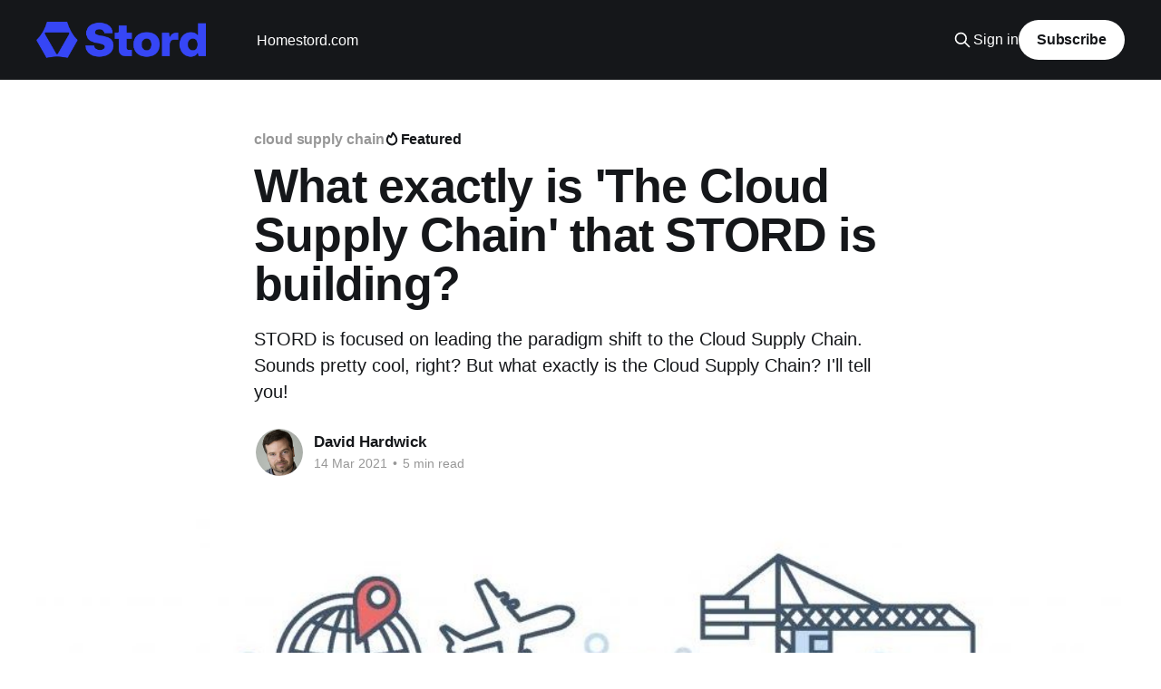

--- FILE ---
content_type: text/html; charset=utf-8
request_url: https://www.stord.engineering/what-is-the-cloud-supply-chain/
body_size: 8833
content:
<!DOCTYPE html>
<html lang="en">
<head>

    <title>What exactly is &#x27;The Cloud Supply Chain&#x27; that STORD is building?</title>
    <meta charset="utf-8" />
    <meta http-equiv="X-UA-Compatible" content="IE=edge" />
    <meta name="HandheldFriendly" content="True" />
    <meta name="viewport" content="width=device-width, initial-scale=1.0" />
    
    <link rel="preload" as="style" href="https://www.stord.engineering/assets/built/screen.css?v=8e03fb5f5d" />
    <link rel="preload" as="script" href="https://www.stord.engineering/assets/built/casper.js?v=8e03fb5f5d" />

    <link rel="stylesheet" type="text/css" href="https://www.stord.engineering/assets/built/screen.css?v=8e03fb5f5d" />

    <meta name="description" content="STORD is focused on leading the paradigm shift to the Cloud Supply Chain. Sounds pretty cool, right? But what exactly is the Cloud Supply Chain? I&#x27;ll tell you!">
    <link rel="icon" href="https://www.stord.engineering/content/images/size/w256h256/2021/12/output-onlinepngtools.png" type="image/png">
    <link rel="canonical" href="https://www.stord.engineering/what-is-the-cloud-supply-chain/">
    <meta name="referrer" content="no-referrer-when-downgrade">
    
    <meta property="og:site_name" content="STORD Engineering">
    <meta property="og:type" content="article">
    <meta property="og:title" content="What exactly is &#x27;The Cloud Supply Chain&#x27; that STORD is building?">
    <meta property="og:description" content="STORD is focused on leading the paradigm shift to the Cloud Supply Chain. Sounds pretty cool, right? But what exactly is the Cloud Supply Chain? I&#x27;ll tell you!">
    <meta property="og:url" content="https://www.stord.engineering/what-is-the-cloud-supply-chain/">
    <meta property="og:image" content="https://www.stord.engineering/content/images/2021/03/supplychain-1.jpeg">
    <meta property="article:published_time" content="2021-03-14T23:41:03.000Z">
    <meta property="article:modified_time" content="2021-03-15T00:06:16.000Z">
    <meta property="article:tag" content="cloud supply chain">
    
    <meta property="article:publisher" content="https://www.facebook.com/stordco">
    <meta name="twitter:card" content="summary_large_image">
    <meta name="twitter:title" content="What exactly is &#x27;The Cloud Supply Chain&#x27; that STORD is building?">
    <meta name="twitter:description" content="STORD is focused on leading the paradigm shift to the Cloud Supply Chain. Sounds pretty cool, right? But what exactly is the Cloud Supply Chain? I&#x27;ll tell you!">
    <meta name="twitter:url" content="https://www.stord.engineering/what-is-the-cloud-supply-chain/">
    <meta name="twitter:image" content="https://www.stord.engineering/content/images/2021/03/supplychain-1.jpeg">
    <meta name="twitter:label1" content="Written by">
    <meta name="twitter:data1" content="David Hardwick">
    <meta name="twitter:label2" content="Filed under">
    <meta name="twitter:data2" content="cloud supply chain">
    <meta name="twitter:site" content="@StordEng">
    <meta property="og:image:width" content="956">
    <meta property="og:image:height" content="504">
    
    <script type="application/ld+json">
{
    "@context": "https://schema.org",
    "@type": "Article",
    "publisher": {
        "@type": "Organization",
        "name": "STORD Engineering",
        "url": "https://www.stord.engineering/",
        "logo": {
            "@type": "ImageObject",
            "url": "https://www.stord.engineering/content/images/2021/12/Stord-Logotype-Blue.png"
        }
    },
    "author": {
        "@type": "Person",
        "name": "David Hardwick",
        "image": {
            "@type": "ImageObject",
            "url": "https://www.stord.engineering/content/images/2020/11/hardwick.png",
            "width": 512,
            "height": 512
        },
        "url": "https://www.stord.engineering/author/david/",
        "sameAs": []
    },
    "headline": "What exactly is &#x27;The Cloud Supply Chain&#x27; that STORD is building?",
    "url": "https://www.stord.engineering/what-is-the-cloud-supply-chain/",
    "datePublished": "2021-03-14T23:41:03.000Z",
    "dateModified": "2021-03-15T00:06:16.000Z",
    "image": {
        "@type": "ImageObject",
        "url": "https://www.stord.engineering/content/images/2021/03/supplychain-1.jpeg",
        "width": 956,
        "height": 504
    },
    "keywords": "cloud supply chain",
    "description": "STORD is focused on leading the paradigm shift to the Cloud Supply Chain. Sounds pretty cool, right? But what exactly is the Cloud Supply Chain? I&#x27;ll tell you!",
    "mainEntityOfPage": "https://www.stord.engineering/what-is-the-cloud-supply-chain/"
}
    </script>

    <meta name="generator" content="Ghost 6.13">
    <link rel="alternate" type="application/rss+xml" title="STORD Engineering" href="https://www.stord.engineering/rss/">
    <script defer src="https://cdn.jsdelivr.net/ghost/portal@~2.56/umd/portal.min.js" data-i18n="true" data-ghost="https://www.stord.engineering/" data-key="f661e810acfce31fcb34e66779" data-api="https://stordengineering.ghost.io/ghost/api/content/" data-locale="en" crossorigin="anonymous"></script><style id="gh-members-styles">.gh-post-upgrade-cta-content,
.gh-post-upgrade-cta {
    display: flex;
    flex-direction: column;
    align-items: center;
    font-family: -apple-system, BlinkMacSystemFont, 'Segoe UI', Roboto, Oxygen, Ubuntu, Cantarell, 'Open Sans', 'Helvetica Neue', sans-serif;
    text-align: center;
    width: 100%;
    color: #ffffff;
    font-size: 16px;
}

.gh-post-upgrade-cta-content {
    border-radius: 8px;
    padding: 40px 4vw;
}

.gh-post-upgrade-cta h2 {
    color: #ffffff;
    font-size: 28px;
    letter-spacing: -0.2px;
    margin: 0;
    padding: 0;
}

.gh-post-upgrade-cta p {
    margin: 20px 0 0;
    padding: 0;
}

.gh-post-upgrade-cta small {
    font-size: 16px;
    letter-spacing: -0.2px;
}

.gh-post-upgrade-cta a {
    color: #ffffff;
    cursor: pointer;
    font-weight: 500;
    box-shadow: none;
    text-decoration: underline;
}

.gh-post-upgrade-cta a:hover {
    color: #ffffff;
    opacity: 0.8;
    box-shadow: none;
    text-decoration: underline;
}

.gh-post-upgrade-cta a.gh-btn {
    display: block;
    background: #ffffff;
    text-decoration: none;
    margin: 28px 0 0;
    padding: 8px 18px;
    border-radius: 4px;
    font-size: 16px;
    font-weight: 600;
}

.gh-post-upgrade-cta a.gh-btn:hover {
    opacity: 0.92;
}</style>
    <script defer src="https://cdn.jsdelivr.net/ghost/sodo-search@~1.8/umd/sodo-search.min.js" data-key="f661e810acfce31fcb34e66779" data-styles="https://cdn.jsdelivr.net/ghost/sodo-search@~1.8/umd/main.css" data-sodo-search="https://stordengineering.ghost.io/" data-locale="en" crossorigin="anonymous"></script>
    
    <link href="https://www.stord.engineering/webmentions/receive/" rel="webmention">
    <script defer src="/public/cards.min.js?v=8e03fb5f5d"></script>
    <link rel="stylesheet" type="text/css" href="/public/cards.min.css?v=8e03fb5f5d">
    <script defer src="/public/member-attribution.min.js?v=8e03fb5f5d"></script>
    <script defer src="/public/ghost-stats.min.js?v=8e03fb5f5d" data-stringify-payload="false" data-datasource="analytics_events" data-storage="localStorage" data-host="https://www.stord.engineering/.ghost/analytics/api/v1/page_hit"  tb_site_uuid="f0b9486b-99ac-4a8f-9183-1f58b0aebd00" tb_post_uuid="f75a32df-47b6-403e-a05b-4e1035d8bea6" tb_post_type="post" tb_member_uuid="undefined" tb_member_status="undefined"></script><style>:root {--ghost-accent-color: #15171A;}</style>

</head>
<body class="post-template tag-cloud-supply-chain is-head-left-logo has-cover">
<div class="viewport">

    <header id="gh-head" class="gh-head outer">
        <div class="gh-head-inner inner">
            <div class="gh-head-brand">
                <a class="gh-head-logo" href="https://www.stord.engineering">
                        <img src="https://www.stord.engineering/content/images/2021/12/Stord-Logotype-Blue.png" alt="STORD Engineering">
                </a>
                <button class="gh-search gh-icon-btn" aria-label="Search this site" data-ghost-search><svg xmlns="http://www.w3.org/2000/svg" fill="none" viewBox="0 0 24 24" stroke="currentColor" stroke-width="2" width="20" height="20"><path stroke-linecap="round" stroke-linejoin="round" d="M21 21l-6-6m2-5a7 7 0 11-14 0 7 7 0 0114 0z"></path></svg></button>
                <button class="gh-burger" aria-label="Main Menu"></button>
            </div>

            <nav class="gh-head-menu">
                <ul class="nav">
    <li class="nav-home"><a href="https://www.stord.engineering/">Home</a></li>
    <li class="nav-stord-com"><a href="https://www.stord.com">stord.com</a></li>
</ul>

            </nav>

            <div class="gh-head-actions">
                    <button class="gh-search gh-icon-btn" aria-label="Search this site" data-ghost-search><svg xmlns="http://www.w3.org/2000/svg" fill="none" viewBox="0 0 24 24" stroke="currentColor" stroke-width="2" width="20" height="20"><path stroke-linecap="round" stroke-linejoin="round" d="M21 21l-6-6m2-5a7 7 0 11-14 0 7 7 0 0114 0z"></path></svg></button>
                    <div class="gh-head-members">
                                <a class="gh-head-link" href="#/portal/signin" data-portal="signin">Sign in</a>
                                <a class="gh-head-button" href="#/portal/signup" data-portal="signup">Subscribe</a>
                    </div>
            </div>
        </div>
    </header>

    <div class="site-content">
        



<main id="site-main" class="site-main">
<article class="article post tag-cloud-supply-chain featured ">

    <header class="article-header gh-canvas">

        <div class="article-tag post-card-tags">
                <span class="post-card-primary-tag">
                    <a href="/tag/cloud-supply-chain/">cloud supply chain</a>
                </span>
                <span class="post-card-featured"><svg width="16" height="17" viewBox="0 0 16 17" fill="none" xmlns="http://www.w3.org/2000/svg">
    <path d="M4.49365 4.58752C3.53115 6.03752 2.74365 7.70002 2.74365 9.25002C2.74365 10.6424 3.29678 11.9778 4.28134 12.9623C5.26591 13.9469 6.60127 14.5 7.99365 14.5C9.38604 14.5 10.7214 13.9469 11.706 12.9623C12.6905 11.9778 13.2437 10.6424 13.2437 9.25002C13.2437 6.00002 10.9937 3.50002 9.16865 1.68127L6.99365 6.25002L4.49365 4.58752Z" stroke="currentColor" stroke-width="2" stroke-linecap="round" stroke-linejoin="round"></path>
</svg> Featured</span>
        </div>

        <h1 class="article-title">What exactly is &#x27;The Cloud Supply Chain&#x27; that STORD is building?</h1>

            <p class="article-excerpt">STORD is focused on leading the paradigm shift to the Cloud Supply Chain. Sounds pretty cool, right? But what exactly is the Cloud Supply Chain? I&#x27;ll tell you!</p>

        <div class="article-byline">
        <section class="article-byline-content">

            <ul class="author-list instapaper_ignore">
                <li class="author-list-item">
                    <a href="/author/david/" class="author-avatar" aria-label="Read more of David Hardwick">
                        <img class="author-profile-image" src="/content/images/size/w100/2020/11/hardwick.png" alt="David Hardwick" />
                    </a>
                </li>
            </ul>

            <div class="article-byline-meta">
                <h4 class="author-name"><a href="/author/david/">David Hardwick</a></h4>
                <div class="byline-meta-content">
                    <time class="byline-meta-date" datetime="2021-03-14">14 Mar 2021</time>
                        <span class="byline-reading-time"><span class="bull">&bull;</span> 5 min read</span>
                </div>
            </div>

        </section>
        </div>

            <figure class="article-image">
                <img
                    srcset="/content/images/size/w300/2021/03/supplychain-1.jpeg 300w,
                            /content/images/size/w600/2021/03/supplychain-1.jpeg 600w,
                            /content/images/size/w1000/2021/03/supplychain-1.jpeg 1000w,
                            /content/images/size/w2000/2021/03/supplychain-1.jpeg 2000w"
                    sizes="(min-width: 1400px) 1400px, 92vw"
                    src="/content/images/size/w2000/2021/03/supplychain-1.jpeg"
                    alt="What exactly is &#x27;The Cloud Supply Chain&#x27; that STORD is building?"
                />
            </figure>

    </header>

    <section class="gh-content gh-canvas">
        <p>STORD is focused on leading the paradigm shift to the Cloud Supply Chain – it is currently our #1 Tenet; our tenets drive our quarterly goals across the company.</p><p>Okay, sounds pretty cool, right? But you might be wondering, "What exactly is the Cloud Supply Chain?" And you wouldn't be alone because it was a top question from our engineering team members as well. </p><p>Given this is our #1 Tenet, I knew that I had to address this question in our Technology All-Hands meeting, which we have every two months to ensure alignment on key topics such as this one.  This article walks through how I answered this question during the recent Technology All-Hands meeting.</p><figure class="kg-card kg-image-card kg-width-full kg-card-hascaption"><img src="https://lh4.googleusercontent.com/LPrsNrk2fxdRb85QOIilNGqklKxKXCQIbBcm07TFej5yhxiAOsPrdmzasm6oieBuk8kHsYNNF0Hu2AekR5vSxp59TG5wH5658jcrktMtVCpZjYbQtjnRgiAU3Mk-BNFWqNg_zoqrKe0" class="kg-image" alt loading="lazy"><figcaption>Figure 1: Remember the shift to Cloud Computing?</figcaption></figure><p>First, I started off with a whimsical comic strip (see Figure 1). It's a comic strip that I made, so it's probably not very funny, but I've learned that we humans pay more attention to words in pictures, so I went for it!</p><p>The point here is that we should think about the shift to the Cloud Supply Chain in very much the same way that we made the shift to Cloud Computing!</p><h2 id="i-still-remember-we-used-to-actually-setup-servers-">I still remember! We used to actually setup servers!</h2><p>Shortly after I finished college in 1996, I then worked at internet startup in 1997. As software engineers, we used to set up servers!! I'm serious!</p><ul><li>We had to make a business case for another server, and get the purchase order approved</li><li>We had to purchase the server</li><li>Then wait weeks for the server to arrive</li><li>When it arrived, then we had to get people to help move it into the server room (which, of course, means that we had a server room and a dedicated internet connection)</li><li>Then we had to decide how to setup the disc array. RAID 0+1, anyone?</li><li>Next we install the OS, and patch it</li><li>Configured the network cards</li><li>Got it on the network, punched a hole through the firewall</li><li>Created the system users and groups, and set the permissions</li><li>Started installing all the software necessary (utilities, web servers, databases, certificates, etc.)</li><li>And don't forget to schedule backups!</li></ul><p><strong>IT TOOK A DAYS </strong><em>(weeks if you including getting the approval and waiting for the delivery) </em><strong>!!</strong></p><figure class="kg-card kg-image-card kg-card-hascaption"><img src="https://lh5.googleusercontent.com/8b09q2_gZOkAhz11vaIQsF0y0Uqw6RC3IgG7s00M_Pg5Bhp-9i3p9AWBId5JKFMIHTMTe_cp9bWZzf-X-ztJ1b4iPQ84PNkokAPcwds7mes7jk01AabF4-VrBRMQWnJFa1vytheSuYw" class="kg-image" alt="Are You Kidding Me?! - Supercut - YouTube" loading="lazy"><figcaption>Image 1: Are you kidding me?!</figcaption></figure><p>WHY did we go through that pain? You know the real reason? So that we could run our Web application on top of that Server, that's why!! We didn't want a server, what we really wanted was to run our Web application that we were building to delivery value to our customers.</p><p>TODAY....you can get a server setup in one command using AWS, Google Cloud Platform, or Azure. It literally takes you minutes to setup a server today.</p><p>Cloud computing </p><ul><li>YOU pay for what you use</li><li>YOU focus on your business – meaning, in this example, you focus on that Web Application not on setting up servers.</li></ul><p>But while it might seem like a no-brainer today to use Cloud Computing, think about that mindshift back then when it was new. If your server was down, then your Web application was down, and your customers upset (as well as lost customers). That's no small ask to have companies trust some new offering from someone else to handle the availability and reliability of the very servers that your Web application needs to function. </p><p>That same thinking applies to the Cloud Supply Chain! In fact, ...</p><h3 id="that-s-what-the-cloud-supply-chain-is-all-about-">That's what the Cloud Supply Chain is all about!</h3><p><br>Product companies that sell physical products WANT to focus on delighting their customers. They don't want to focus on the headaches of managing a supply chain.</p><p>Pretend for a moment, that you are the CEO of a company that makes products. You notice that your Customers have the same problem...and you have the solution!</p><ul><li>You make a product to solve a problem</li><li>You market your solution!</li><li>People like your solution and you are selling it!</li><li>SO MUCH FUN!</li><li>...but now what? There's a lot to a Supply Chain</li></ul><figure class="kg-card kg-image-card kg-card-hascaption"><img src="https://www.stord.engineering/content/images/2021/03/supplychain.jpeg" class="kg-image" alt="A supply chain is a complex and vast system of many moving pieces and parts" loading="lazy" width="956" height="504" srcset="https://www.stord.engineering/content/images/size/w600/2021/03/supplychain.jpeg 600w, https://www.stord.engineering/content/images/2021/03/supplychain.jpeg 956w" sizes="(min-width: 720px) 720px"><figcaption>Figure 2: There's a lot to a Supply Chain!</figcaption></figure><p>Ready to deal with the following Supply Chain challenges?</p><ul><li>Finding warehouses to use that are close to your customers and keep your shipping costs down. You'll likely need multiple warehouse locations to keep shipping costs down and to meet your Customer's expectation to ship next day or two-day.</li><li>You need to hire a freight company to move your product from the factory or port to these warehouses on a regular basis.</li><li>Don't forget to keep track of inventory at all these locations</li><li>Be sure to have a consolidated view of your orders and inventory across your eCommerce system, your marketplaces (e.g., selling on Amazon and Walmart), your B2B customers and more.</li><li>What about returns? Do you have a plan to handle them as well?</li></ul><h3 id="the-cloud-supply-chain-is-what-stord-does-best-so-our-customers-can-focus-on-what-they-do-best-selling-their-product">The Cloud Supply Chain is what STORD does best, so our Customers can focus on what they do best - selling their Product</h3><p>For a monthly, pay-as-you-go fee, STORD takes care of our Customer's Supply Chain challenges.</p><ul><li>STORD centralizes all your orders (across eCommerce, marketplaces, and ERPs) into one Central Orders Hub system</li><li>STORD decides which warehouse to use to ship one or more line items in that order using our Distributed Order Management and Inventory Management systems</li><li>STORD will pick, pack, and ship that product to include branding the labels and packaging using our Facility Management systems</li><li>STORD will tell you when to order more of a product so that you don't run out, using our Demand Planning systems</li></ul><h3 id="connect-once-ship-many">Connect once, ship many</h3><p>You only need to connect to STORD once, and we'll take care of the rest. We have customers that have over 36 warehouse with us, and are still using the same single connection to STORD.</p><p><strong><strong>TENET #1: We must lead the paradigm shift to the Cloud Supply Chain.</strong></strong></p><p>Here are some concrete examples of the type of mind shifts our Customers make when they select STORD as their Cloud Supply Chain</p><!--kg-card-begin: html--><table><tr>
<td>“Where should I put my warehouse?”</td><td>→Mindshift→</td><td>“How can I service my customers with same day and two day delivery?”
</td>
    </tr><tr>
<td>“what is my capital expenditure to add more capacity in freight and warehousing?”</td><td>→Mindshift→</td><td>“How can I grow my revenue and reduce fixed costs?”</td>
    </tr><tr>
<td>“How long will it take to setup a new warehouse?”</td><td>→Mindshift→</td><td>“How can I leverage the Cloud Supply Chain to innovate and compete?”
</td>
   </tr></table><!--kg-card-end: html--><h3 id="cloud-supply-chain-characteristics">Cloud Supply Chain Characteristics</h3><ul><li>Pay-as-you-go pricing → Pay us monthly and per order delivered</li><li>No fixed capex → Elastic capacity to scale up or down with STORD</li><li>Faster time to market → Delivery anywhere in the US; Setup in days</li><li>Speed of innovation → Spend more time in key areas of your business</li><li>Focus on your competitive advantage → Delight your customers</li></ul><h2 id="do-you-know-what-the-cloud-supply-chain-means-now">Do you know what 'The Cloud Supply Chain' means now?</h2><p>The intent of this article was to explain what is 'The Cloud Supply Chain.' Hopefully this article helped you better understand the paradigm shift our Customers are making when they choose STORD to run their Cloud Supply Chain.</p><h3 id="ready-to-help-us-build-a-cloud-supply-chain">Ready to help us build a Cloud Supply Chain?</h3><p>We have a great team and we are making great strides. We are also experiencing triple digit, year-over-year growth due the acceleration of ecommerce by COVID. Having a Cloud Supply Chain gives companies  key business capabilities – speed, flexibility, and cost savings. Please checkout <a href="https://www.stord.com/about-us?ref=stord.engineering#resume">our careers page</a> to see how you can help us!</p>
    </section>


</article>
</main>

    <section class="footer-cta outer">
        <div class="inner">
            <h2 class="footer-cta-title">Sign up for more like this.</h2>
            <a class="footer-cta-button" href="#/portal" data-portal>
                <div class="footer-cta-input">Enter your email</div>
                <span>Subscribe</span>
            </a>
        </div>
    </section>



            <aside class="read-more-wrap outer">
                <div class="read-more inner">
                        
<article class="post-card post featured">

    <a class="post-card-image-link" href="/our-path-to-continuous-delivery/">

        <img class="post-card-image"
            srcset="/content/images/size/w300/2020/11/cd-big.png 300w,
                    /content/images/size/w600/2020/11/cd-big.png 600w,
                    /content/images/size/w1000/2020/11/cd-big.png 1000w,
                    /content/images/size/w2000/2020/11/cd-big.png 2000w"
            sizes="(max-width: 1000px) 400px, 800px"
            src="/content/images/size/w600/2020/11/cd-big.png"
            alt="Updated: Our Path to Continuous Delivery"
            loading="lazy"
        />


    </a>

    <div class="post-card-content">

        <a class="post-card-content-link" href="/our-path-to-continuous-delivery/">
            <header class="post-card-header">
                <div class="post-card-tags">
                        <span class="post-card-featured"><svg width="16" height="17" viewBox="0 0 16 17" fill="none" xmlns="http://www.w3.org/2000/svg">
    <path d="M4.49365 4.58752C3.53115 6.03752 2.74365 7.70002 2.74365 9.25002C2.74365 10.6424 3.29678 11.9778 4.28134 12.9623C5.26591 13.9469 6.60127 14.5 7.99365 14.5C9.38604 14.5 10.7214 13.9469 11.706 12.9623C12.6905 11.9778 13.2437 10.6424 13.2437 9.25002C13.2437 6.00002 10.9937 3.50002 9.16865 1.68127L6.99365 6.25002L4.49365 4.58752Z" stroke="currentColor" stroke-width="2" stroke-linecap="round" stroke-linejoin="round"></path>
</svg> Featured</span>
                </div>
                <h2 class="post-card-title">
                    Updated: Our Path to Continuous Delivery
                </h2>
            </header>
                <div class="post-card-excerpt">STORD engineering implemented our vision for continuous delivery. Learn what we&#39;ve done to reach this amazing accomplishment.</div>
        </a>

        <footer class="post-card-meta">
            <time class="post-card-meta-date" datetime="2021-12-28">28 Dec 2021</time>
                <span class="post-card-meta-length">4 min read</span>
        </footer>

    </div>

</article>
                        
<article class="post-card post featured">

    <a class="post-card-image-link" href="/whats-the-culture-like-at-stord/">

        <img class="post-card-image"
            srcset="/content/images/size/w300/2021/09/stord-engineering-culture.jpeg 300w,
                    /content/images/size/w600/2021/09/stord-engineering-culture.jpeg 600w,
                    /content/images/size/w1000/2021/09/stord-engineering-culture.jpeg 1000w,
                    /content/images/size/w2000/2021/09/stord-engineering-culture.jpeg 2000w"
            sizes="(max-width: 1000px) 400px, 800px"
            src="/content/images/size/w600/2021/09/stord-engineering-culture.jpeg"
            alt="What&#x27;s the culture like at Stord?"
            loading="lazy"
        />


    </a>

    <div class="post-card-content">

        <a class="post-card-content-link" href="/whats-the-culture-like-at-stord/">
            <header class="post-card-header">
                <div class="post-card-tags">
                        <span class="post-card-featured"><svg width="16" height="17" viewBox="0 0 16 17" fill="none" xmlns="http://www.w3.org/2000/svg">
    <path d="M4.49365 4.58752C3.53115 6.03752 2.74365 7.70002 2.74365 9.25002C2.74365 10.6424 3.29678 11.9778 4.28134 12.9623C5.26591 13.9469 6.60127 14.5 7.99365 14.5C9.38604 14.5 10.7214 13.9469 11.706 12.9623C12.6905 11.9778 13.2437 10.6424 13.2437 9.25002C13.2437 6.00002 10.9937 3.50002 9.16865 1.68127L6.99365 6.25002L4.49365 4.58752Z" stroke="currentColor" stroke-width="2" stroke-linecap="round" stroke-linejoin="round"></path>
</svg> Featured</span>
                </div>
                <h2 class="post-card-title">
                    What&#x27;s the culture like at Stord?
                </h2>
            </header>
                <div class="post-card-excerpt">I prioritize the blog posts based on the questions I get during the interview
process. &quot;What&#39;s the culture like on the Stord engineering team?&quot; is a
frequently asked question that is due for a blog post, and here it is!

This topic about culture also came</div>
        </a>

        <footer class="post-card-meta">
            <time class="post-card-meta-date" datetime="2021-09-14">14 Sep 2021</time>
                <span class="post-card-meta-length">2 min read</span>
        </footer>

    </div>

</article>
                        
<article class="post-card post featured">

    <a class="post-card-image-link" href="/sharing-with-the-community/">

        <img class="post-card-image"
            srcset="/content/images/size/w300/2021/07/community.jpeg 300w,
                    /content/images/size/w600/2021/07/community.jpeg 600w,
                    /content/images/size/w1000/2021/07/community.jpeg 1000w,
                    /content/images/size/w2000/2021/07/community.jpeg 2000w"
            sizes="(max-width: 1000px) 400px, 800px"
            src="/content/images/size/w600/2021/07/community.jpeg"
            alt="Sharing with the community"
            loading="lazy"
        />


    </a>

    <div class="post-card-content">

        <a class="post-card-content-link" href="/sharing-with-the-community/">
            <header class="post-card-header">
                <div class="post-card-tags">
                        <span class="post-card-featured"><svg width="16" height="17" viewBox="0 0 16 17" fill="none" xmlns="http://www.w3.org/2000/svg">
    <path d="M4.49365 4.58752C3.53115 6.03752 2.74365 7.70002 2.74365 9.25002C2.74365 10.6424 3.29678 11.9778 4.28134 12.9623C5.26591 13.9469 6.60127 14.5 7.99365 14.5C9.38604 14.5 10.7214 13.9469 11.706 12.9623C12.6905 11.9778 13.2437 10.6424 13.2437 9.25002C13.2437 6.00002 10.9937 3.50002 9.16865 1.68127L6.99365 6.25002L4.49365 4.58752Z" stroke="currentColor" stroke-width="2" stroke-linecap="round" stroke-linejoin="round"></path>
</svg> Featured</span>
                </div>
                <h2 class="post-card-title">
                    Sharing with the community
                </h2>
            </header>
                <div class="post-card-excerpt">We had a couple of recent examples of our team sharing with the community that I
wanted to highlight real quick.

One of our engineers recently spoke at Elixir Wizards Conference 2021
[https://www.youtube.com/playlist?list=PLCv-QRhbg07E3pe58eQauGibLv0A1fYm8] , you
can checkout his talk here
[https://www.youtube.com/watch?</div>
        </a>

        <footer class="post-card-meta">
            <time class="post-card-meta-date" datetime="2021-07-29">29 Jul 2021</time>
                <span class="post-card-meta-length">1 min read</span>
        </footer>

    </div>

</article>
                </div>
            </aside>



    </div>

    <footer class="site-footer outer">
        <div class="inner">
            <section class="copyright"><a href="https://www.stord.engineering">STORD Engineering</a> &copy; 2026</section>
            <nav class="site-footer-nav">
                
            </nav>
            <div class="gh-powered-by"><a href="https://ghost.org/" target="_blank" rel="noopener">Powered by Ghost</a></div>
        </div>
    </footer>

</div>

    <div class="pswp" tabindex="-1" role="dialog" aria-hidden="true">
    <div class="pswp__bg"></div>

    <div class="pswp__scroll-wrap">
        <div class="pswp__container">
            <div class="pswp__item"></div>
            <div class="pswp__item"></div>
            <div class="pswp__item"></div>
        </div>

        <div class="pswp__ui pswp__ui--hidden">
            <div class="pswp__top-bar">
                <div class="pswp__counter"></div>

                <button class="pswp__button pswp__button--close" title="Close (Esc)"></button>
                <button class="pswp__button pswp__button--share" title="Share"></button>
                <button class="pswp__button pswp__button--fs" title="Toggle fullscreen"></button>
                <button class="pswp__button pswp__button--zoom" title="Zoom in/out"></button>

                <div class="pswp__preloader">
                    <div class="pswp__preloader__icn">
                        <div class="pswp__preloader__cut">
                            <div class="pswp__preloader__donut"></div>
                        </div>
                    </div>
                </div>
            </div>

            <div class="pswp__share-modal pswp__share-modal--hidden pswp__single-tap">
                <div class="pswp__share-tooltip"></div>
            </div>

            <button class="pswp__button pswp__button--arrow--left" title="Previous (arrow left)"></button>
            <button class="pswp__button pswp__button--arrow--right" title="Next (arrow right)"></button>

            <div class="pswp__caption">
                <div class="pswp__caption__center"></div>
            </div>
        </div>
    </div>
</div>
<script
    src="https://code.jquery.com/jquery-3.5.1.min.js"
    integrity="sha256-9/aliU8dGd2tb6OSsuzixeV4y/faTqgFtohetphbbj0="
    crossorigin="anonymous">
</script>
<script src="https://www.stord.engineering/assets/built/casper.js?v=8e03fb5f5d"></script>
<script>
$(document).ready(function () {
    // Mobile Menu Trigger
    $('.gh-burger').click(function () {
        $('body').toggleClass('gh-head-open');
    });
    // FitVids - Makes video embeds responsive
    $(".gh-content").fitVids();
});
</script>



</body>
</html>
